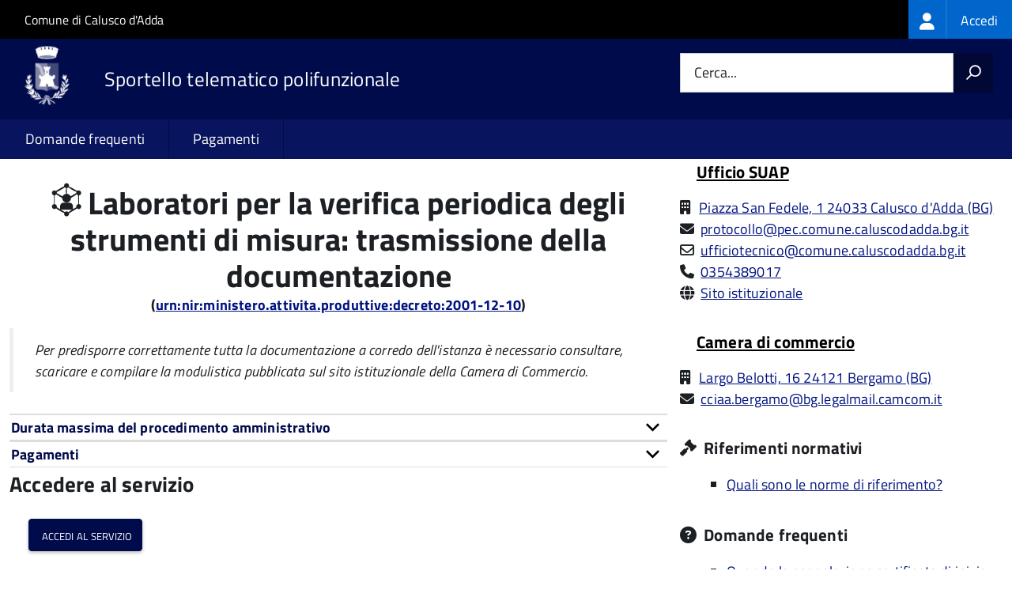

--- FILE ---
content_type: text/html; charset=UTF-8
request_url: https://sportellotelematico.comune.caluscodadda.bg.it/procedure%3As_italia%3Alaboratori.verifica.strumenti.misura%3Btrasmissione.documentazione
body_size: 10278
content:
<!DOCTYPE html>
<html lang="it" dir="ltr" prefix="og: https://ogp.me/ns#">
  <head>
    <meta charset="utf-8" />
<script>var _paq = _paq || [];(function(){var u=(("https:" == document.location.protocol) ? "https://nginx.piwik.prod.globogis.srl/" : "https://nginx.piwik.prod.globogis.srl/");_paq.push(["setSiteId", "303"]);_paq.push(["setTrackerUrl", u+"matomo.php"]);if (!window.matomo_search_results_active) {_paq.push(["trackPageView"]);}var d=document,g=d.createElement("script"),s=d.getElementsByTagName("script")[0];g.type="text/javascript";g.defer=true;g.async=true;g.src=u+"matomo.js";s.parentNode.insertBefore(g,s);})();</script>
<meta name="description" content="Per predisporre correttamente tutta la documentazione a corredo dell&#039;istanza è necessario consultare, scaricare e compilare la modulistica pubblicata sul sito istituzionale della Camera di Commercio." />
<link rel="canonical" href="https://sportellotelematico.comune.caluscodadda.bg.it/procedure%3As_italia%3Alaboratori.verifica.strumenti.misura%3Btrasmissione.documentazione" />
<meta property="og:url" content="https://sportellotelematico.comune.caluscodadda.bg.it/procedure%3As_italia%3Alaboratori.verifica.strumenti.misura%3Btrasmissione.documentazione" />
<meta property="og:title" content="Laboratori per la verifica periodica degli strumenti di misura: trasmissione della documentazione | Sportello Telematico Unificato" />
<meta property="og:description" content="Per predisporre correttamente tutta la documentazione a corredo dell&#039;istanza è necessario consultare, scaricare e compilare la modulistica pubblicata sul sito istituzionale della Camera di Commercio." />
<meta property="og:image:url" content="https://storage.googleapis.com/maggioli-stu-theme-public-prod/10.30.3/themes/custom/stu3_italia/logo.svg" />
<meta name="Generator" content="Drupal 10 (https://www.drupal.org)" />
<meta name="MobileOptimized" content="width" />
<meta name="HandheldFriendly" content="true" />
<meta name="viewport" content="width=device-width, initial-scale=1.0" />
<link rel="icon" href="https://storage.googleapis.com/stu-caluscodadda-public-prod/favicon_2.ico" type="image/vnd.microsoft.icon" />

    <title>Laboratori per la verifica periodica degli strumenti di misura: trasmissione della documentazione | Sportello Telematico Unificato</title>
    <link rel="stylesheet" media="all" href="/sites/default/files/css/css_4zu8n65j_87apXH1v2oFR42dvXWleR0HNgk_9Cg8bJo.css?delta=0&amp;language=it&amp;theme=stu3_italia&amp;include=[base64]" />
<link rel="stylesheet" media="all" href="/sites/default/files/css/css_65GGg8w_gsH4APLp1ZZ6IropnJ1culUVyfLfQTTl6Rk.css?delta=1&amp;language=it&amp;theme=stu3_italia&amp;include=[base64]" />
<link rel="stylesheet" media="all" href="https://storage.googleapis.com/maggioli-stu-theme-public-prod/10.30.3/css/build/font-awesome/css/all.min.css" />
<link rel="stylesheet" media="all" href="https://storage.googleapis.com/maggioli-stu-theme-public-prod/10.30.3/css/fonts.css" />
<link rel="stylesheet" media="all" href="https://storage.googleapis.com/maggioli-stu-theme-public-prod/10.30.3/css/build/vendor.css" />
<link rel="stylesheet" media="all" href="https://storage.googleapis.com/maggioli-stu-theme-public-prod/10.30.3/css/build/build_blue.css" />

    
  </head>
  <body class="no-gin--toolbar-active path-node page-node-type-stu-procedure Sportello-telematico enhanced">
        <ul class="Skiplinks js-fr-bypasslinks visually-hidden focusable skip-link">
        <li><a accesskey="2" href="#main-content">Salta al contenuto principale</a></li>
        <li><a accesskey="3" href="#menu">Skip to site navigation</a></li>
    </ul>

    
      <div class="dialog-off-canvas-main-canvas" data-off-canvas-main-canvas>
    <ul class="Skiplinks js-fr-bypasslinks u-hiddenPrint">
  <li><a href="#main">Vai al Contenuto</a></li>
  <li><a class="js-fr-offcanvas-open" href="#menu" aria-controls="menu" aria-label="accedi al menu"
         title="accedi al menu">Vai alla navigazione del sito</a></li>
</ul>
<header class="Header Headroom--fixed js-Headroom u-hiddenPrint" role="banner">
  <div class="Header-banner">
      <div class="Header-owner">
      <a href="https://www.comune.caluscodadda.bg.it/">Comune di Calusco d&#039;Adda</a>

      <div class="login-spid">
          <div class="region region-spid-login">
    <nav role="navigation" aria-labelledby="block-loginmenu-menu" id="block-loginmenu" class="block block-menu navigation menu--stu-login-menu">
            
  <h2 class="visually-hidden" id="block-loginmenu-menu">Login menu</h2>
  

        
              <ul class="Linklist Linklist--padded Treeview Treeview--default js-fr-treeview u-text-r-xs">
                    <li>
        <a href="/auth-service/login" data-drupal-link-system-path="auth-service/login"><span class="stu-login-custom">
      <span class="stu-login-icon stu-login-bg-generic">
        <span class="fa-solid fa-user fa-lg"></span>
      </span>
      <span class="stu-login stu-login-bg-generic stu-login-hidden">Accedi</span></span></a>
              </li>
        </ul>
  


  </nav>

  </div>

      </div>

          </div>
  </div>

  <div class="Header-navbar Grid Grid--alignMiddle" style="">
    <div class="Header-toggle Grid-cell">
      <a class="Hamburger-toggleContainer js-fr-offcanvas-open u-nojsDisplayInlineBlock" href="#menu"
         aria-controls="menu" aria-label="accedi al menu" title="accedi al menu">
        <span class="Hamburger-toggle" role="presentation"></span>
        <span class="Header-toggleText" role="presentation">Menu</span>
      </a>
    </div>

    <div class="Header-logo Grid-cell">
      <a style="text-decoration: none;" href="/" tabindex="-1">
        <img src="https://storage.googleapis.com/stu-caluscodadda-public-prod/theme/logo-web.png" alt="Logo Sportello telematico polifunzionale"/>
      </a>
    </div>

    <div class="Header-title Grid-cell">
      <h1 class="Header-titleLink">
        <a accesskey="1" href="/" title="Home" rel="home">
          <span style="">Sportello telematico polifunzionale</span>
        </a>
      </h1>

      
    </div>

    <div class="Header-searchTrigger Grid-cell">
      <button aria-controls="header-search" class="js-Header-search-trigger Icon Icon-search"
              title="attiva il form di ricerca" aria-label="attiva il form di ricerca" aria-hidden="false"></button>
      <button aria-controls="header-search" class="js-Header-search-trigger Icon Icon-close u-hidden"
              title="disattiva il form di ricerca" aria-label="disattiva il form di ricerca"
              aria-hidden="true"></button>
    </div>

    <div class="Header-utils Grid-cell">
            <div class="Header-search" id="header-search">
        <form class="Form" action="/search" method="GET">
          <div class="Form-field Form-field--withPlaceholder Grid">
            <input class="Form-input Grid-cell u-sizeFill u-text-r-s" required id="cerca" name="search" autocomplete="off">
            <label class="Form-label" for="cerca">Cerca...</label>
            <button class="Grid-cell u-sizeFit Icon-search u-background-60 u-color-white u-padding-all-s u-textWeight-700"
                    title="Avvia la ricerca" aria-label="Avvia la ricerca"></button>
          </div>
        </form>
      </div>
      
    </div>
  </div>
    <div class="region region-header Headroom-hideme u-textCenter stu3-region-header">
        <nav class="Megamenu Megamenu--default js-megamenu" role="navigation" aria-labelledby="system-navigation">
      

              <ul class="Megamenu-list u-layout-wide u-layoutCenter u-layout-withGutter" id="system-navigation">

      
    
                        <li class="Megamenu-item ">
                    <a href="/faq" data-drupal-link-system-path="faq">Domande frequenti</a>
                    </li>
                        <li class="Megamenu-item ">
                    <a href="/action%3As_italia%3Apagare" data-drupal-link-system-path="node/454">Pagamenti</a>
                    </li>
                        <li class="Megamenu-item ">
                    <a href="/page%3As_italia%3Ascrivania.cittadino" title="Visualizza tutti i miei dati" data-drupal-link-system-path="node/2"></a>
                    </li>
    
          </ul>
    
  


    </nav>

  </div>

</header>

<section class="Offcanvas Offcanvas--left Offcanvas--modal js-fr-offcanvas u-jsVisibilityHidden u-nojsDisplayNone"
         id="menu" style="visibility: hidden;">
  <h2 class="u-hiddenVisually">Menu di navigazione</h2>
  <div class="Offcanvas-content u-background-white">
    <div class="Offcanvas-toggleContainer u-background-70 u-jsHidden">
      <a class="Hamburger-toggleContainer u-block u-color-white u-padding-bottom-xxl u-padding-left-s u-padding-top-xxl js-fr-offcanvas-close"
         aria-controls="menu" aria-label="esci dalla navigazione" title="esci dalla navigazione" href="#">
        <span class="Hamburger-toggle is-active" aria-hidden="true"></span>
      </a>
    </div>
    <nav>
        <div class="region region-primary-menu">
    <nav role="navigation" aria-labelledby="block-stu3-italia-main-menu-menu" id="block-stu3-italia-main-menu" class="block block-menu navigation menu--main">
            
  <h2 class="visually-hidden" id="block-stu3-italia-main-menu-menu">Navigazione principale</h2>
  

        
              <ul class="Linklist Linklist--padded Treeview Treeview--default js-fr-treeview u-text-r-xs">
                    <li>
        <a href="/faq" data-drupal-link-system-path="faq">Domande frequenti</a>
              </li>
                <li>
        <a href="/action%3As_italia%3Apagare" data-drupal-link-system-path="node/454">Pagamenti</a>
              </li>
                <li>
        <a href="/page%3As_italia%3Ascrivania.cittadino" title="Visualizza tutti i miei dati" data-drupal-link-system-path="node/2"></a>
              </li>
        </ul>
  


  </nav>

  </div>

    </nav>
  </div>
</section>


<div id="slider">
  
</div>
<div id="main" role="main">
  <span id="main-content" tabindex="-1"></span>  
    <div class="region region-highlighted Grid Grid--withGutter">
    <div data-drupal-messages-fallback class="hidden"></div>

  </div>


  

  <div class="u-layout-wide u-layoutCenter u-layout-withGutter">
    <div class="Grid Grid--withGutter">
                          <div class="Grid-cell u-md-size8of12 u-lg-size8of12">
        <section>  <div class="region region-content">
    <div id="block-stu3-italia-page-title" class="block block-core block-page-title-block">
  
    
      
  <h1 class="page-title u-text-h1"><span class="field field--name-title field--type-string field--label-hidden"><span class="stu-procedure"></span> <span>Laboratori per la verifica periodica degli strumenti di misura: trasmissione della documentazione</span></span>
<div class="u-text-r-xs u-textCenter Prose">(<a href="http://www.indicenormativa.it/normaopen/urn:nir:ministero.attivita.produttive:decreto:2001-12-10" target="_blank" title="">urn:nir:ministero.attivita.produttive:decreto:2001-12-10</a>)</div></h1>


  </div>
<div id="block-stu3-italia-content" class="block block-system block-system-main-block">
  
    
      
<article class="node node--type-stu-procedure node--view-mode-full Prose">

  
    

  
  
  <div class="node__content">
    
    
            <div class="clearfix text-formatted field field--name-body field--type-text-with-summary field--label-hidden field__item Prose"><blockquote>
<p>Per predisporre correttamente tutta la documentazione a corredo dell'istanza è necessario&nbsp;consultare, scaricare&nbsp;e&nbsp;compilare la modulistica pubblicata sul sito istituzionale della Camera di Commercio.</p>
</blockquote></div>
          
    
            <div class="field field--name-field-stu-em-prov field--type-boolean field--label-hidden field__item"></div>
      

    
    
          <div class="Accordion fr-accordion js-fr-accordion" id="accordion-98">
        <div class="Accordion-header js-fr-accordion__header fr-accordion__header" id="accordion-header-98">
          <span class="Accordion-link u-text-r-xs">
            <strong>Durata massima del procedimento amministrativo</strong>
          </span>
        </div>
        <div id="accordion-panel-98" class="Accordion-panel fr-accordion__panel js-fr-accordion__panel">
          <div class="Prose u-padding-r-all">
                
    
            <div class="field field--name-field-stu-maximum-duration field--type-string field--label-hidden field__item">60 giorni</div>
      
          </div>
        </div>
      </div>
    
          <div class="Accordion fr-accordion js-fr-accordion" id="accordion-99">
        <div class="Accordion-header js-fr-accordion__header fr-accordion__header" id="accordion-header-99">
          <span class="Accordion-link u-text-r-xs">
            <strong>Pagamenti</strong>
          </span>
        </div>
        <div id="accordion-panel-99" class="Accordion-panel fr-accordion__panel js-fr-accordion__panel">
          <div class="Prose u-padding-r-all">
                          <div class="Table Table--withBorder Table--compact Table--striped">
                <table class="stu-table">
                  <tbody>
                                                                                            <tr class="odd">
                            <td class="stu-action-document-block-icon">
                              <span class="fa-solid fa-money-bill"></span>
                            </td>
                            <td class="stu-payment-info">
                              <a href="/action%3As_italia%3Apagare%3Bdiritti.segreteria.istruttoria" target="_blank">Diritti di segreteria o istruttoria</a>
                              </br>
                              <em></em>
                            </td>
                            <td style="text-align: right; white-space: nowrap;"></td>
                          </tr>
                                                                                    </tbody>
                </table>
              </div>
                              <br/>
                                      
                        
          </div>
        </div>
      </div>
    
    
    
          <div class="stu-presentazione-telematica">
        <h2>Accedere al servizio</h2>
        <div class="Grid Grid--withGutter u-padding-all-l">
                      <div class="Grid-cell u-lg-size1of2 u-md-size1of2 u-sm-size1of1">
              <button class="Button Button--default " onclick="window.location.href='/auth-service/login?backUrl=/compilazione-urn/document:s_italia:strumenti.misura;avvio.modifica.variazione.cessazione;segnalazione.certificata'">
                <span class="fa fa-pencil-square-o icon-text-large"></span>
                Accedi al servizio
              </button>
            </div>
                    <!-- Show alert only if there is a message to display -->
                  </div>
               </div>
      </div>
<div class="Table Table--withBorder Table--compact Table--striped block block-stu-activity block-stu-action-document-block">
  
    
      <div class="Accordion fr-accordion" id="accordion-100"><div class="Accordion-header js-fr-accordion__header fr-accordion__header" id="accordion-header-100"><span class="Accordion-link u-text-r-xs"><strong>Moduli da compilare e documenti da allegare</strong></span></div><div id="accordion-panel-100" class="Accordion-panel fr-accordion__panel js-fr-accordion__panel"><div class="Prose u-padding-r-all"><table data-striping="1" class="stu-table Table Table--withBorder Table--striped">

  
  
      <tbody>
                      <tr class="odd">
                      <td colspan="2"><strong class="u-text-h4">Trasmissione di segnalazione certificata di inizio, modifica, variazione o cessazione attività per laboratori per la verifica periodica degli strumenti di misura</strong></td>
                      <td class="text-center"> <a href="/api/modulo/v1/document%3As_italia%3Astrumenti.misura%3Bavvio.modifica.variazione.cessazione%3Bsegnalazione.certificata/download_pdf"><span class="icon-text-large fa-regular fa-file-pdf" title="Scarica il fac-simile del modulo"></span></a></td>
                      <td class="text-center"></td>
                  </tr>
                      <tr class="even">
                      <td class="stu-action-document-block-icon"><span class="icon-text fa-solid fa-paperclip" title="Allegato"></span></td>
                      <td>Segnalazione certificata di inizio, modifica, variazione o cessazione dell'attività per laboratori per la verifica periodica degli strumenti di misura</td>
                      <td class="u-textCenter"></td>
                      <td class="u-textCenter"><a href="/document%3As_italia%3Alaboratorio.verifica.periodica.strumenti.misura%3Binizio.modifica.variazione.cessazione.attivita%3Bsegnalazione.certificata"><span class="fa-solid fa-info-circle u-text-r-s" title="Istruzioni di compilazione"></span></a></td>
                  </tr>
          </tbody>
    </table>
</div></div></div>
  </div>

<span id="webform-submission-valutazione-chiarezza-node-2338-form-ajax-content"></span><div id="webform-submission-valutazione-chiarezza-node-2338-form-ajax" class="webform-ajax-form-wrapper" data-effect="fade" data-progress-type="throbber"><form class="webform-submission-form webform-submission-add-form webform-submission-valutazione-chiarezza-form webform-submission-valutazione-chiarezza-add-form webform-submission-valutazione-chiarezza-node-2338-form webform-submission-valutazione-chiarezza-node-2338-add-form js-webform-disable-autosubmit js-webform-details-toggle webform-details-toggle" data-drupal-selector="webform-submission-valutazione-chiarezza-node-2338-add-form" action="/procedure%3As_italia%3Alaboratori.verifica.strumenti.misura%3Btrasmissione.documentazione" method="post" id="webform-submission-valutazione-chiarezza-node-2338-add-form" accept-charset="UTF-8">
  
  <div id="edit-title" class="js-form-item form-item js-form-type-webform-markup form-type-webform-markup js-form-item-title form-item-title form-no-label">
        <h2 class="h4 mb-0" data-element="feedback-title">Quanto sono chiare le informazioni su questa pagina?</h2>
        </div>
<div class="js-form-item form-item js-form-type-agid-rating form-type-agid-rating js-form-item-chiarezza-informazioni-agid form-item-chiarezza-informazioni-agid form-no-label">
        <input data-drupal-selector="edit-chiarezza-informazioni-agid" type="range" autocomplete="off  " aria-label="Valutazione chiarezza delle informazioni di questa pagina" class="js-webform-visually-hidden invisible form-webform-rating Form-input" id="edit-chiarezza-informazioni-agid" name="chiarezza_informazioni_agid" value="0" step="1" min="0" max="5" data-drupal-states="{&quot;readonly&quot;:[{&quot;.webform-submission-valutazione-chiarezza-node-2338-add-form :input[name=\u0022incontrato_maggiori_difficolta\u0022]&quot;:{&quot;filled&quot;:true}},&quot;xor&quot;,{&quot;.webform-submission-valutazione-chiarezza-node-2338-add-form :input[name=\u0022aspetti_preferiti\u0022]&quot;:{&quot;filled&quot;:true}}]}" /><div class="agid-rate svg rateit-medium" data-min="0" data-max="5" data-step="1" data-resetable="false" data-readonly="false" data-backingfld="[data-drupal-selector=&quot;edit-chiarezza-informazioni-agid&quot;]" data-value="" data-starheight="24" data-starwidth="24"></div>


        </div>
<div class="clear-float js-form-wrapper form-wrapper" data-webform-key="first" data-drupal-selector="edit-first" id="edit-first"><fieldset data-drupal-selector="edit-incontrato-maggiori-difficolta" data-element="feedback-rating-negative" class="js-webform-states-hidden radios--wrapper fieldgroup form-composite webform-composite-visible-title js-webform-type-radios webform-type-radios js-form-item form-item js-form-wrapper form-wrapper" id="edit-incontrato-maggiori-difficolta--wrapper" data-drupal-states="{&quot;visible&quot;:{&quot;.webform-submission-valutazione-chiarezza-node-2338-add-form :input[name=\u0022chiarezza_informazioni_agid\u0022]&quot;:{&quot;value&quot;:{&quot;between&quot;:&quot;1:3&quot;}}},&quot;required&quot;:{&quot;.webform-submission-valutazione-chiarezza-node-2338-add-form :input[name=\u0022chiarezza_informazioni_agid\u0022]&quot;:{&quot;value&quot;:{&quot;between&quot;:&quot;1:3&quot;}}}}">
      <legend id="edit-incontrato-maggiori-difficolta--wrapper-legend">
    <span data-element="feedback-rating-question" class="fieldset-legend">Dove hai incontrato le maggiori difficoltà?</span>
  </legend>
  <div class="fieldset-wrapper">
                <div id="edit-incontrato-maggiori-difficolta" class="js-webform-radios webform-options-display-one-column form-radios"><div class="js-form-item form-item js-form-type-radio form-type-radio js-form-item-incontrato-maggiori-difficolta form-item-incontrato-maggiori-difficolta">
        <input data-drupal-selector="edit-incontrato-maggiori-difficolta-a-volte-le-indicazioni-non-erano-chiare" type="radio" id="edit-incontrato-maggiori-difficolta-a-volte-le-indicazioni-non-erano-chiare" name="incontrato_maggiori_difficolta" value="A volte le indicazioni non erano chiare" class="form-radio Form-input" />

        <label data-element="feedback-rating-answer" for="edit-incontrato-maggiori-difficolta-a-volte-le-indicazioni-non-erano-chiare" class="option Form-label">A volte le indicazioni non erano chiare</label>
      </div>
<div class="js-form-item form-item js-form-type-radio form-type-radio js-form-item-incontrato-maggiori-difficolta form-item-incontrato-maggiori-difficolta">
        <input data-drupal-selector="edit-incontrato-maggiori-difficolta-a-volte-le-indicazioni-non-erano-complete" type="radio" id="edit-incontrato-maggiori-difficolta-a-volte-le-indicazioni-non-erano-complete" name="incontrato_maggiori_difficolta" value="A volte le indicazioni non erano complete" class="form-radio Form-input" />

        <label data-element="feedback-rating-answer" for="edit-incontrato-maggiori-difficolta-a-volte-le-indicazioni-non-erano-complete" class="option Form-label">A volte le indicazioni non erano complete</label>
      </div>
<div class="js-form-item form-item js-form-type-radio form-type-radio js-form-item-incontrato-maggiori-difficolta form-item-incontrato-maggiori-difficolta">
        <input data-drupal-selector="edit-incontrato-maggiori-difficolta-a-volte-non-capivo-se-stavo-procedendo-correttamente" type="radio" id="edit-incontrato-maggiori-difficolta-a-volte-non-capivo-se-stavo-procedendo-correttamente" name="incontrato_maggiori_difficolta" value="A volte non capivo se stavo procedendo correttamente" class="form-radio Form-input" />

        <label data-element="feedback-rating-answer" for="edit-incontrato-maggiori-difficolta-a-volte-non-capivo-se-stavo-procedendo-correttamente" class="option Form-label">A volte non capivo se stavo procedendo correttamente</label>
      </div>
<div class="js-form-item form-item js-form-type-radio form-type-radio js-form-item-incontrato-maggiori-difficolta form-item-incontrato-maggiori-difficolta">
        <input data-drupal-selector="edit-incontrato-maggiori-difficolta-ho-avuto-problemi-tecnici" type="radio" id="edit-incontrato-maggiori-difficolta-ho-avuto-problemi-tecnici" name="incontrato_maggiori_difficolta" value="Ho avuto problemi tecnici" class="form-radio Form-input" />

        <label data-element="feedback-rating-answer" for="edit-incontrato-maggiori-difficolta-ho-avuto-problemi-tecnici" class="option Form-label">Ho avuto problemi tecnici</label>
      </div>
<div class="js-form-item form-item js-form-type-radio form-type-radio js-form-item-incontrato-maggiori-difficolta form-item-incontrato-maggiori-difficolta">
        <input data-drupal-selector="edit-incontrato-maggiori-difficolta-altro" type="radio" id="edit-incontrato-maggiori-difficolta-altro" name="incontrato_maggiori_difficolta" value="Altro" class="form-radio Form-input" />

        <label data-element="feedback-rating-answer" for="edit-incontrato-maggiori-difficolta-altro" class="option Form-label">Altro</label>
      </div>
</div>

          </div>
</fieldset>
<fieldset data-drupal-selector="edit-aspetti-preferiti" data-element="feedback-rating-positive" class="js-webform-states-hidden radios--wrapper fieldgroup form-composite webform-composite-visible-title js-webform-type-radios webform-type-radios js-form-item form-item js-form-wrapper form-wrapper" id="edit-aspetti-preferiti--wrapper" data-drupal-states="{&quot;visible&quot;:{&quot;.webform-submission-valutazione-chiarezza-node-2338-add-form :input[name=\u0022chiarezza_informazioni_agid\u0022]&quot;:{&quot;value&quot;:{&quot;greater_equal&quot;:&quot;4&quot;}}},&quot;required&quot;:{&quot;.webform-submission-valutazione-chiarezza-node-2338-add-form :input[name=\u0022chiarezza_informazioni_agid\u0022]&quot;:{&quot;value&quot;:{&quot;greater_equal&quot;:&quot;4&quot;}}}}">
      <legend id="edit-aspetti-preferiti--wrapper-legend">
    <span data-element="feedback-rating-question" class="fieldset-legend">Quali sono stati gli aspetti che hai preferito?</span>
  </legend>
  <div class="fieldset-wrapper">
                <div id="edit-aspetti-preferiti" class="js-webform-radios webform-options-display-one-column form-radios"><div class="js-form-item form-item js-form-type-radio form-type-radio js-form-item-aspetti-preferiti form-item-aspetti-preferiti">
        <input data-drupal-selector="edit-aspetti-preferiti-le-indicazioni-erano-chiare" type="radio" id="edit-aspetti-preferiti-le-indicazioni-erano-chiare" name="aspetti_preferiti" value="Le indicazioni erano chiare" class="form-radio Form-input" />

        <label data-element="feedback-rating-answer" for="edit-aspetti-preferiti-le-indicazioni-erano-chiare" class="option Form-label">Le indicazioni erano chiare</label>
      </div>
<div class="js-form-item form-item js-form-type-radio form-type-radio js-form-item-aspetti-preferiti form-item-aspetti-preferiti">
        <input data-drupal-selector="edit-aspetti-preferiti-le-indicazioni-erano-complete" type="radio" id="edit-aspetti-preferiti-le-indicazioni-erano-complete" name="aspetti_preferiti" value="Le indicazioni erano complete" class="form-radio Form-input" />

        <label data-element="feedback-rating-answer" for="edit-aspetti-preferiti-le-indicazioni-erano-complete" class="option Form-label">Le indicazioni erano complete</label>
      </div>
<div class="js-form-item form-item js-form-type-radio form-type-radio js-form-item-aspetti-preferiti form-item-aspetti-preferiti">
        <input data-drupal-selector="edit-aspetti-preferiti-capivo-sempre-che-stavo-procedendo-correttamente" type="radio" id="edit-aspetti-preferiti-capivo-sempre-che-stavo-procedendo-correttamente" name="aspetti_preferiti" value="Capivo sempre che stavo procedendo correttamente" class="form-radio Form-input" />

        <label data-element="feedback-rating-answer" for="edit-aspetti-preferiti-capivo-sempre-che-stavo-procedendo-correttamente" class="option Form-label">Capivo sempre che stavo procedendo correttamente</label>
      </div>
<div class="js-form-item form-item js-form-type-radio form-type-radio js-form-item-aspetti-preferiti form-item-aspetti-preferiti">
        <input data-drupal-selector="edit-aspetti-preferiti-non-ho-avuto-problemi-tecnici" type="radio" id="edit-aspetti-preferiti-non-ho-avuto-problemi-tecnici" name="aspetti_preferiti" value="Non ho avuto problemi tecnici" class="form-radio Form-input" />

        <label data-element="feedback-rating-answer" for="edit-aspetti-preferiti-non-ho-avuto-problemi-tecnici" class="option Form-label">Non ho avuto problemi tecnici</label>
      </div>
<div class="js-form-item form-item js-form-type-radio form-type-radio js-form-item-aspetti-preferiti form-item-aspetti-preferiti">
        <input data-drupal-selector="edit-aspetti-preferiti-altro" type="radio" id="edit-aspetti-preferiti-altro" name="aspetti_preferiti" value="Altro" class="form-radio Form-input" />

        <label data-element="feedback-rating-answer" for="edit-aspetti-preferiti-altro" class="option Form-label">Altro</label>
      </div>
</div>

          </div>
</fieldset>
<div class="hidden js-form-item form-item js-form-type-textfield form-type-textfield js-form-item-breve-commento-first form-item-breve-commento-first">
      <label for="edit-breve-commento-first" class="Form-label">Vuoi aggiungere altri dettagli?</label>
        <input data-element="feedback-input-text" data-drupal-selector="edit-breve-commento-first" type="text" id="edit-breve-commento-first" name="breve_commento_first" value="" size="60" maxlength="255" class="form-text Form-input" />

        </div>
<div class="p-0 btn btn-outline-primary me-4 float-start js-webform-states-hidden form-actions webform-actions js-form-wrapper form-wrapper" data-drupal-selector="edit-actions-01" data-drupal-states="{&quot;invisible&quot;:{&quot;.webform-submission-valutazione-chiarezza-node-2338-add-form :input[name=\u0022chiarezza_informazioni_agid\u0022]&quot;:{&quot;value&quot;:&quot;0&quot;}}}" id="edit-actions-01"><input formnovalidate="formnovalidate" class="webform-button--reset button js-form-submit form-submit Button Button--default" data-drupal-selector="edit-actions-01-reset" data-disable-refocus="true" type="submit" id="edit-actions-01-reset" name="op" value="Indietro" />

</div>
</div>
<input data-drupal-selector="edit-urn" type="hidden" name="urn" value="procedure:s_italia:laboratori.verifica.strumenti.misura;trasmissione.documentazione" class="Form-input" />
<div class="js-webform-states-hidden form-actions webform-actions js-form-wrapper form-wrapper" data-drupal-selector="edit-actions" data-drupal-states="{&quot;invisible&quot;:{&quot;.webform-submission-valutazione-chiarezza-node-2338-add-form :input[name=\u0022chiarezza_informazioni_agid\u0022]&quot;:{&quot;value&quot;:&quot;0&quot;}}}" id="edit-actions"><input class="webform-button--next btn btn-primary button js-form-submit form-submit Button Button--default" data-drupal-selector="edit-actions-wizard-next" data-disable-refocus="true" type="submit" id="edit-actions-wizard-next" name="op" value="Avanti" />

</div>
<input autocomplete="off" data-drupal-selector="form-ds0xik10hvmgunn0dgoghlbrvkkt9hduf1iog6fqhau" type="hidden" name="form_build_id" value="form-dS0XIk10hvMGunn0DGOghlbrVkKT9hdUF1iOG6FQhAU" class="Form-input" />
<input data-drupal-selector="edit-webform-submission-valutazione-chiarezza-node-2338-add-form" type="hidden" name="form_id" value="webform_submission_valutazione_chiarezza_node_2338_add_form" class="Form-input" />


  
</form>
</div>
	<div class="node-separator"></div>
	<div class="u-text-r-xxs">
		Ultimo aggiornamento:		27/06/2024 11:27.57
	</div>

</article>

  </div>

  </div>
</section>

        
      </div>
              <div class="Grid-cell u-sizeFull u-md-size4of12 u-lg-size4of12">
          <aside class="layout-sidebar-first" role="complementary">
            
              <div class="region region-sidebar-second">
    <div id="block-moduloroutingblock" class="block block-stu-modulo block-modulo-routing-block">
  
    
      

<article class="node node--type-stu-organizational-unit organizationa-unit teaser node--promoted node--view-mode-teaser Prose">
	<h4 class="u-text-h4">
		<a href="/unita-organizzativa/ufficio-suap"><span class="field field--name-title field--type-string field--label-hidden">Ufficio SUAP</span>
</a>
	</h4>

	<div class="node__content">
		

      
<article class="node node--type-ita-luogo-interesse-pubblico node--promoted node--view-mode-indirizzo-uo Prose">
  <span class="fa-solid fa-building" title="Indirizzo"></span>

  <div class="node__content">
        
    
            <div class="field field--name-field-ita-indirizzo field--type-address field--label-hidden field__item">
<a href="https://www.google.com/maps/search/?api=1&query=Piazza San Fedele, 1 24033 Calusco d&#039;Adda (BG)"
   class="" translate="no">
  Piazza San Fedele, 1 24033 Calusco d&#039;Adda
      (BG)
  </a>
 </div>
      
  </div>
</article>


  


      <div class="Prose">
    
	<div class="paragraph paragraph--type--ita-punto-di-contatto paragraph--view-mode--default">
					<span class="icona-punto-contatto fa-solid fa-envelope" aria-hidden="true"></span>
			    
    
            <div class="field field--name-field-ita-mail field--type-email field--label-hidden field__item"><a href="mailto:protocollo@pec.comune.caluscodadda.bg.it">protocollo@pec.comune.caluscodadda.bg.it</a></div>
      

			
			</div>


    </div>
  

      <div class="Prose">
    
	<div class="paragraph paragraph--type--ita-punto-di-contatto paragraph--view-mode--default">
					<span class="icona-punto-contatto fa-regular fa-envelope" aria-hidden="true"></span>
			    
    
            <div class="field field--name-field-ita-mail field--type-email field--label-hidden field__item"><a href="mailto:ufficiotecnico@comune.caluscodadda.bg.it">ufficiotecnico@comune.caluscodadda.bg.it</a></div>
      

			
			</div>


    </div>
  

      <div class="Prose">
    
	<div class="paragraph paragraph--type--ita-punto-di-contatto paragraph--view-mode--default">
					<span class="icona-punto-contatto fa fa-phone" aria-hidden="true"></span>
			    
    
            <div class="field field--name-field-ita-phone field--type-telephone field--label-hidden field__item"><a href="tel:0354389017">0354389017</a></div>
      

			
			</div>


    </div>
  

      <div class="Prose">
    
	<div class="paragraph paragraph--type--ita-punto-di-contatto paragraph--view-mode--default">
					<span class="icona-punto-contatto fa-solid fa-globe" aria-hidden="true"></span>
			    
    
            <div class="field field--name-field-ita-link field--type-link field--label-hidden field__item"><a href="https://www.comune.caluscodadda.bg.it/">Sito istituzionale</a></div>
      

			
			</div>


    </div>
  

	</div>

	</article>


<article class="node node--type-stu-organizational-unit organizationa-unit teaser node--promoted node--view-mode-teaser Prose">
	<h4 class="u-text-h4">
		<a href="/unita-organizzativa/camera-di-commercio"><span class="field field--name-title field--type-string field--label-hidden">Camera di commercio</span>
</a>
	</h4>

	<div class="node__content">
		

      
<article class="node node--type-ita-luogo-interesse-pubblico node--promoted node--view-mode-indirizzo-uo Prose">
  <span class="fa-solid fa-building" title="Indirizzo"></span>

  <div class="node__content">
        
    
            <div class="field field--name-field-ita-indirizzo field--type-address field--label-hidden field__item">
<a href="https://www.google.com/maps/search/?api=1&query=Largo Belotti, 16 24121 Bergamo (BG)"
   class="" translate="no">
  Largo Belotti, 16 24121 Bergamo
      (BG)
  </a>
 </div>
      
  </div>
</article>


  


      <div class="Prose">
    
	<div class="paragraph paragraph--type--ita-punto-di-contatto paragraph--view-mode--default">
					<span class="icona-punto-contatto fa-solid fa-envelope" aria-hidden="true"></span>
			    
    
            <div class="field field--name-field-ita-mail field--type-email field--label-hidden field__item"><a href="mailto:cciaa.bergamo@bg.legalmail.camcom.it">cciaa.bergamo@bg.legalmail.camcom.it</a></div>
      

			
			</div>


    </div>
  

	</div>

	</article>

  </div>
<div class="views-element-container block block-views block-views-blockstu-founding-law-block-1 Prose" id="block-stu-founding-law">
  
      <h4 class="u-text-h4"><span class="fa fa-gavel" title="Riferimenti normativi"></span> Riferimenti normativi</h4>
    
      <div><div class="view view-stu-founding-law view-id-stu_founding_law view-display-id-block_1 js-view-dom-id-682509a3b4a9af14cd35fbaa8a38b4ba089a457e5be2c2f05e2a22c9f1c5be78">
  
    
      
      <div class="view-content">
      <div class="Prose item-list">
  
  <ul>

          <li><a href="http://www.indicenormativa.it/norme/procedimenti/laboratori.verifica.strumenti?istituzione=Comune%20di%20Calusco%20d%27Adda" class="chip-label" target="_blank">Quali sono le norme di riferimento?</a></li>
    
  </ul>

</div>

    </div>
  
          </div>
</div>

  </div>
<div class="views-element-container block block-views block-views-blockstu-related-faq-block-1 Prose" id="block-related-faq">
  
        <h4 class="u-text-h4"><span class="fa fa-question-circle" title="Domande frequenti"></span> Domande frequenti</h4>
    
      <div><div class="view view-stu-related-faq view-id-stu_related_faq view-display-id-block_1 js-view-dom-id-4968cd215b3f2c916ff2215722915e84be8686713379d7173b91a06b3bf2fca2">
  
    
      
      <div class="view-content">
      <div class="item-list Prose">
  
  <ul>

          <li><a href="/faq:s_italia:quando.segnalazione.certificata.inizio.attivita.scia.assume.validita.giuridica" hreflang="it">Quando la segnalazione certificata di inizio attività (SCIA) assume validità giuridica?</a></li>
          <li><a href="/faq:s_italia:quali.sono.tempi.istruttoria.segnalazione.certificata.inizio.attivita.scia" hreflang="it">Quali sono i tempi di istruttoria di una segnalazione certificata di inizio attività (SCIA)?</a></li>
    
  </ul>

</div>

    </div>
  
            <div class="view-footer">
      <div class="view view-stu-related-faq view-id-stu_related_faq view-display-id-block_3 js-view-dom-id-96737c7d88cf7b30a6672fa78a9efb9e2d235349573f7c9ac69e6fdccc1b28cd">
  
    
      
  
          </div>

    </div>
    </div>
</div>

  </div>
<div id="block-stututele" class="block block-stu-administration block-stu-administration-tutele-block">
  
    
      <h4 class="u-text-h4">Strumenti di tutela</h4><div class="Prose item-list"><ul><li><a href="/unita-organizzativa/segretario-generale">Tutela amministrativa</a></li><li><a href="/unita-organizzativa/tar-brescia">Tutela giurisdizionale</a></li></ul></div>
  </div>

  </div>

          </aside>
        </div>
          </div>
  </div>

      <div class="u-layout-wide u-layoutCenter u-layout-withGutter u-padding-r-top u-padding-r-bottom">
        <div class="region region-content-bottom">
    <div class="views-element-container block block-views block-views-blockwww-text-button-menu-block-1" id="block-views-block-www-text-button-menu-block-1">
  
    
      <div><div class="view view-www-text-button-menu view-id-www_text_button_menu view-display-id-block_1 js-view-dom-id-85a8e276a9e8bbcedaa5651543462819058341343d8dc1651caed8c5d2054bdb">
  
    
      
  
          </div>
</div>

  </div>
<div class="views-element-container block block-views block-views-blockwww-bottom-menu-block-1" id="block-views-block-www-bottom-menu-block-1">
  
    
      <div><div class="view view-www-bottom-menu view-id-www_bottom_menu view-display-id-block_1 js-view-dom-id-257f25dd7e80890bd4cb0cb593ded40a2d621a0565541e2d0ccbfe67c93fdd0e">
  
    
      
  
          </div>
</div>

  </div>
<div class="views-element-container block block-views block-views-blockwww-bottom-menu-block-2" id="block-views-block-www-bottom-menu-block-2">
  
    
      <div><div class="view view-www-bottom-menu view-id-www_bottom_menu view-display-id-block_2 js-view-dom-id-de0172be6d5925fa727ac73434b1c2bd1bad29c55f9a81052ca3db34b0e7609e">
  
    
      
  
          </div>
</div>

  </div>

  </div>

    </div>
  
  
      <div class="u-background-grey-80 sticky-footer">
      <div class="u-layout-wide u-layoutCenter u-layout-r-withGutter">
        <footer class="Footer u-padding-all-s">
            <div class="region region-footer">
      
        <ul class="Footer-links u-cf">
          <li>
        <a href="/user/login" data-drupal-link-system-path="/user/login" title="Area riservata">Area riservata</a>
              </li>
          <li>
        <a href="/page%3As_italia%3Acredits" data-drupal-link-system-path="/page%3As_italia%3Acredits" title="Crediti">Crediti</a>
              </li>
          <li>
        <a href="/action%3As_italia%3Aprivacy.policy" data-drupal-link-system-path="/action%3As_italia%3Aprivacy.policy" title="Informativa privacy">Informativa privacy</a>
              </li>
          <li>
        <a href="/page%3As_italia%3Asportello.telematico%3Bnote.legali" data-drupal-link-system-path="/page%3As_italia%3Asportello.telematico%3Bnote.legali" title="Note legali">Note legali</a>
              </li>
          <li>
        <a href="/action%3As_italia%3Aobblighi.accessibilita" data-drupal-link-system-path="/action%3As_italia%3Aobblighi.accessibilita" title="Dichiarazione di accessibilità">Dichiarazione di accessibilità</a>
              </li>
          <li>
        <a href="/node/24" data-drupal-link-system-path="/node/24" title="Contatti">Contatti</a>
              </li>
          <li>
        <a href="/datimonitoraggio" data-drupal-link-system-path="/datimonitoraggio" title="Statistiche del portale">Statistiche del portale</a>
              </li>
          <li>
        <a href="/faq" data-drupal-link-system-path="/faq" title="Leggi le FAQ">Leggi le FAQ</a>
              </li>
          <li>
        <a href="/action%3As_italia%3Apagare" data-drupal-link-system-path="/action%3As_italia%3Apagare" title="Pagamenti">Pagamenti</a>
              </li>
          <li>
        <a href="/riepilogo_valutazioni" data-drupal-link-system-path="/riepilogo_valutazioni" title="Riepilogo valutazioni">Riepilogo valutazioni</a>
              </li>
          <li>
        <a href="/page%3As_italia%3Apiano.miglioramento.servizi" data-drupal-link-system-path="/page%3As_italia%3Apiano.miglioramento.servizi" title="Piano di miglioramento dei servizi">Piano di miglioramento dei servizi</a>
              </li>
          <li>
        <a href="/node/24" data-drupal-link-system-path="/node/24" title="Comune di Calusco d'Adda - Partita IVA dell'amministrazione: 00229710165 - PEC: protocollo@pec.comune.caluscodadda.bg.it">Comune di Calusco d'Adda - Partita IVA dell'amministrazione: 00229710165 - PEC: protocollo@pec.comune.caluscodadda.bg.it</a>
              </li>
        </ul>
  


<div id="block-poweredby" class="block block-stu-site-web-utilities block-powered-by">
  
    
      <style>
.powered-by a {
  line-height: 2!important;
  color: #fff!important;
  text-decoration: underline!important;
}

.powered-by a:hover {
  text-decoration: none!important;
}

</style>

<div class="powered-by">
  <a href="https://www.sportellotelematicopolifunzionale.it" target="_blank" rel="noopener">Powered by Sportello Telematico Polifunzionale (v. 10.30.3)</a>
</div>

  </div>

  </div>

          <a href="https://designers.italia.it/" style="margin-top:-20px;float:right" title="Costruito utilizzando il design system di Designers Italia"><img src="https://storage.googleapis.com/maggioli-stu-theme-public-staging/ad921212/img/it_logo.png" width="20" height="16" alt="Costruito utilizzando il design system di Designers Italia"/></a>
      </footer>
      </div>
    </div>
  </div>


  </div>

    
    <script type="application/json" data-drupal-selector="drupal-settings-json">{"path":{"baseUrl":"\/","pathPrefix":"","currentPath":"node\/2338","currentPathIsAdmin":false,"isFront":false,"currentLanguage":"it"},"pluralDelimiter":"\u0003","suppressDeprecationErrors":true,"ajaxPageState":{"libraries":"[base64]","theme":"stu3_italia","theme_token":null},"ajaxTrustedUrl":{"form_action_p_pvdeGsVG5zNF_XLGPTvYSKCf43t8qZYSwcfZl2uzM":true,"\/procedure%3As_italia%3Alaboratori.verifica.strumenti.misura%3Btrasmissione.documentazione?ajax_form=1":true},"matomo":{"disableCookies":false,"trackMailto":false},"data":{"extlink":{"extTarget":true,"extTargetAppendNewWindowDisplay":true,"extTargetAppendNewWindowLabel":"(opens in a new window)","extTargetNoOverride":true,"extNofollow":false,"extTitleNoOverride":true,"extNoreferrer":false,"extFollowNoOverride":false,"extClass":"0","extLabel":"(link is external)","extImgClass":false,"extSubdomains":true,"extExclude":"","extInclude":"","extCssExclude":".it-nav-wrapper, .it-footer-main, .stu-account","extCssInclude":"","extCssExplicit":"","extAlert":false,"extAlertText":"This link will take you to an external web site. We are not responsible for their content.","extHideIcons":false,"mailtoClass":"0","telClass":"","mailtoLabel":"(link sends email)","telLabel":"(link is a phone number)","extUseFontAwesome":false,"extIconPlacement":"append","extPreventOrphan":false,"extFaLinkClasses":"fa fa-external-link","extFaMailtoClasses":"fa fa-envelope-o","extAdditionalLinkClasses":"","extAdditionalMailtoClasses":"","extAdditionalTelClasses":"","extFaTelClasses":"fa fa-phone","allowedDomains":null,"extExcludeNoreferrer":""}},"ajax":{"edit-actions-wizard-next":{"callback":"::submitAjaxForm","event":"click","effect":"fade","speed":500,"progress":{"type":"throbber","message":""},"disable-refocus":true,"url":"\/procedure%3As_italia%3Alaboratori.verifica.strumenti.misura%3Btrasmissione.documentazione?ajax_form=1","httpMethod":"POST","dialogType":"ajax","submit":{"_triggering_element_name":"op","_triggering_element_value":"Avanti"}},"edit-actions-01-reset":{"callback":"::submitAjaxForm","event":"click","effect":"fade","speed":500,"progress":{"type":"throbber","message":""},"disable-refocus":true,"url":"\/procedure%3As_italia%3Alaboratori.verifica.strumenti.misura%3Btrasmissione.documentazione?ajax_form=1","httpMethod":"POST","dialogType":"ajax","submit":{"_triggering_element_name":"op","_triggering_element_value":"Indietro"}}},"stu_agid":{"theme_url":"https:\/\/storage.googleapis.com\/maggioli-stu-theme-public-prod\/10.30.3"},"user":{"uid":0,"permissionsHash":"6fa840eff6413470dbd07be7274e059877e3d28bf9a8191e23d013d94d0ead50"}}</script>
<script src="/sites/default/files/js/js_6Hsa6pTKzj0Oafi3d62VNZcSM9ZwYx5o34pcaKp_hI0.js?scope=footer&amp;delta=0&amp;language=it&amp;theme=stu3_italia&amp;include=[base64]"></script>
<script src="https://storage.googleapis.com/maggioli-stu-theme-public-prod/10.30.3/js/build/IWT.min.js"></script>
<script src="https://storage.googleapis.com/maggioli-stu-theme-public-prod/10.30.3/js/stu3_italia.js"></script>
<script src="/sites/default/files/js/js_0JxYc4vrpkYX1GMFcc7Mj3wtnxAm8o0Njanc-91cASI.js?scope=footer&amp;delta=3&amp;language=it&amp;theme=stu3_italia&amp;include=[base64]"></script>

  </body>
</html>
